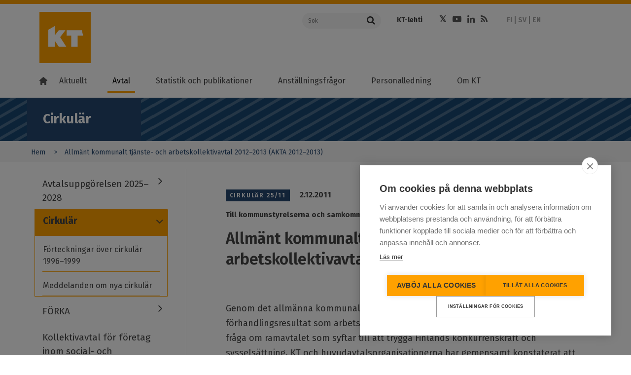

--- FILE ---
content_type: text/html; charset=UTF-8
request_url: https://www.kt.fi/sv/cirkular/2011/25/akta-2012-2013
body_size: 16848
content:
<!DOCTYPE html>
<html  lang="sv" dir="ltr" prefix="content: http://purl.org/rss/1.0/modules/content/  dc: http://purl.org/dc/terms/  foaf: http://xmlns.com/foaf/0.1/  og: http://ogp.me/ns#  rdfs: http://www.w3.org/2000/01/rdf-schema#  schema: http://schema.org/  sioc: http://rdfs.org/sioc/ns#  sioct: http://rdfs.org/sioc/types#  skos: http://www.w3.org/2004/02/skos/core#  xsd: http://www.w3.org/2001/XMLSchema# ">
  <head>
    <meta charset="utf-8" />
<meta name="description" content="Genom det allmänna kommunala tjänste- och arbetskollektivavtalet verk-ställs det förhandlingsresultat som arbetsmarknadens centralorganisationer nådde" />
<meta name="keywords" content="allmänt kommunalt tjänste- och atbetskollektivavtal" />
<meta property="og:site_name" content="Kommun- och välfärdsområdesarbetsgivarna KT" />
<meta property="og:url" content="https://www.kt.fi/sv/cirkular/2011/25/akta-2012-2013" />
<meta property="og:title" content="Allmänt kommunalt tjänste- och arbetskollektivavtal 2012–2013 (AKTA 2012–2013)" />
<meta property="og:description" content="Genom det allmänna kommunala tjänste- och arbetskollektivavtalet verk-ställs det förhandlingsresultat som arbetsmarknadens centralorganisationer…" />
<meta name="dcterms.title" content="Allmänt kommunalt tjänste- och arbetskollektivavtal 2012–2013 (AKTA 2012–2013)" />
<meta name="dcterms.creator" content="Kommunarbetsgivarna" />
<meta name="dcterms.subject" content="allmänt kommunalt tjänste- och atbetskollektivavtal" />
<meta name="dcterms.description" content="Genom det allmänna kommunala tjänste- och arbetskollektivavtalet verk-ställs det förhandlingsresultat som arbetsmarknadens centralorganisationer nådde" />
<meta name="twitter:description" content="Genom det allmänna kommunala tjänste- och arbetskollektivavtalet verk-ställs det förhandlingsresultat som arbetsmarknadens centralorganisationer…" />
<meta name="twitter:site" content="@kuntatyonantaja" />
<meta name="twitter:title" content="Allmänt kommunalt tjänste- och arbetskollektivavtal 2012–2013 (AKTA 2012–2013)" />
<meta name="MobileOptimized" content="width" />
<meta name="HandheldFriendly" content="true" />
<meta name="viewport" content="width=device-width, initial-scale=1.0" />
<meta property="og:image" content="https://www.kt.fi/themes/custom/kt/images/logos/new/kt-og-logo.png" />
<meta name="twitter:image" content="https://www.kt.fi/themes/custom/kt/images/logos/new/kt-og-logo.png" />
<meta name="twitter:card" content="summary" />
<meta http-equiv="ImageToolbar" content="false" />
<link rel="icon" href="/themes/custom/kt_new/favicon.ico" type="image/vnd.microsoft.icon" />
<link rel="alternate" hreflang="fi" href="https://www.kt.fi/yleiskirjeet/2011/25/kvtes-2012-2013" />
<link rel="alternate" hreflang="sv" href="https://www.kt.fi/sv/cirkular/2011/25/akta-2012-2013" />
<link rel="canonical" href="https://www.kt.fi/sv/cirkular/2011/25/akta-2012-2013" />
<link rel="shortlink" href="https://www.kt.fi/sv/node/843" />

    <title>Allmänt kommunalt tjänste- och arbetskollektivavtal 2012–2013 (AKTA 2012–2013) | Kommun- och välfärdsområdesarbetsgivarna KT</title>
    <link rel="stylesheet" media="all" href="/core/assets/vendor/jquery.ui/themes/base/core.css?t8yam7" />
<link rel="stylesheet" media="all" href="/core/assets/vendor/jquery.ui/themes/base/controlgroup.css?t8yam7" />
<link rel="stylesheet" media="all" href="/core/assets/vendor/jquery.ui/themes/base/checkboxradio.css?t8yam7" />
<link rel="stylesheet" media="all" href="/core/assets/vendor/jquery.ui/themes/base/resizable.css?t8yam7" />
<link rel="stylesheet" media="all" href="/core/assets/vendor/jquery.ui/themes/base/button.css?t8yam7" />
<link rel="stylesheet" media="all" href="/core/assets/vendor/jquery.ui/themes/base/dialog.css?t8yam7" />
<link rel="stylesheet" media="all" href="/core/themes/stable9/css/core/components/progress.module.css?t8yam7" />
<link rel="stylesheet" media="all" href="/core/themes/stable9/css/core/components/ajax-progress.module.css?t8yam7" />
<link rel="stylesheet" media="all" href="/core/themes/stable9/css/system/components/align.module.css?t8yam7" />
<link rel="stylesheet" media="all" href="/core/themes/stable9/css/system/components/fieldgroup.module.css?t8yam7" />
<link rel="stylesheet" media="all" href="/core/themes/stable9/css/system/components/container-inline.module.css?t8yam7" />
<link rel="stylesheet" media="all" href="/core/themes/stable9/css/system/components/clearfix.module.css?t8yam7" />
<link rel="stylesheet" media="all" href="/core/themes/stable9/css/system/components/details.module.css?t8yam7" />
<link rel="stylesheet" media="all" href="/core/themes/stable9/css/system/components/hidden.module.css?t8yam7" />
<link rel="stylesheet" media="all" href="/core/themes/stable9/css/system/components/item-list.module.css?t8yam7" />
<link rel="stylesheet" media="all" href="/core/themes/stable9/css/system/components/js.module.css?t8yam7" />
<link rel="stylesheet" media="all" href="/core/themes/stable9/css/system/components/nowrap.module.css?t8yam7" />
<link rel="stylesheet" media="all" href="/core/themes/stable9/css/system/components/position-container.module.css?t8yam7" />
<link rel="stylesheet" media="all" href="/core/themes/stable9/css/system/components/reset-appearance.module.css?t8yam7" />
<link rel="stylesheet" media="all" href="/core/themes/stable9/css/system/components/resize.module.css?t8yam7" />
<link rel="stylesheet" media="all" href="/core/themes/stable9/css/system/components/system-status-counter.css?t8yam7" />
<link rel="stylesheet" media="all" href="/core/themes/stable9/css/system/components/system-status-report-counters.css?t8yam7" />
<link rel="stylesheet" media="all" href="/core/themes/stable9/css/system/components/system-status-report-general-info.css?t8yam7" />
<link rel="stylesheet" media="all" href="/core/themes/stable9/css/system/components/tablesort.module.css?t8yam7" />
<link rel="stylesheet" media="all" href="/core/modules/ckeditor5/css/ckeditor5.dialog.fix.css?t8yam7" />
<link rel="stylesheet" media="all" href="/modules/contrib/jquery_ui/assets/vendor/jquery.ui/themes/base/core.css?t8yam7" />
<link rel="stylesheet" media="all" href="/modules/contrib/jquery_ui/assets/vendor/jquery.ui/themes/base/menu.css?t8yam7" />
<link rel="stylesheet" media="all" href="/modules/contrib/jquery_ui/assets/vendor/jquery.ui/themes/base/autocomplete.css?t8yam7" />
<link rel="stylesheet" media="all" href="/libraries/datatables/media/css/jquery.dataTables.css?t8yam7" />
<link rel="stylesheet" media="all" href="/core/themes/stable9/css/views/views.module.css?t8yam7" />
<link rel="stylesheet" media="all" href="/modules/contrib/eu_cookie_compliance/css/eu_cookie_compliance.bare.css?t8yam7" />
<link rel="stylesheet" media="all" href="/core/assets/vendor/jquery.ui/themes/base/theme.css?t8yam7" />
<link rel="stylesheet" media="all" href="/modules/contrib/jquery_ui/assets/vendor/jquery.ui/themes/base/theme.css?t8yam7" />
<link rel="stylesheet" media="all" href="/modules/contrib/paragraphs/css/paragraphs.unpublished.css?t8yam7" />
<link rel="stylesheet" media="all" href="/themes/custom/kt_new/css/kt.css?t8yam7" />
<link rel="stylesheet" media="all" href="//fonts.googleapis.com/css?family=Fira+Sans:300,400,500,600,700,800" />

    <script type="application/json" data-drupal-selector="drupal-settings-json">{"path":{"baseUrl":"\/","pathPrefix":"sv\/","currentPath":"node\/843","currentPathIsAdmin":false,"isFront":false,"currentLanguage":"sv"},"pluralDelimiter":"\u0003","suppressDeprecationErrors":true,"ajaxPageState":{"libraries":"[base64]","theme":"kt_new","theme_token":null},"ajaxTrustedUrl":[],"gtag":{"tagId":"","consentMode":false,"otherIds":[],"events":[],"additionalConfigInfo":[]},"gtm":{"tagId":null,"settings":{"data_layer":"dataLayer","include_classes":false,"allowlist_classes":"google\nnonGooglePixels\nnonGoogleScripts\nnonGoogleIframes","blocklist_classes":"customScripts\ncustomPixels","include_environment":false,"environment_id":"","environment_token":""},"tagIds":["GTM-K6RK8XK"]},"scrollY":"400px","paging":false,"ordering":false,"info":false,"nid":"843","searchLabel":"S\u00f6k","eu_cookie_compliance":{"cookie_policy_version":"1.0.0","popup_enabled":false,"popup_agreed_enabled":false,"popup_hide_agreed":false,"popup_clicking_confirmation":false,"popup_scrolling_confirmation":false,"popup_html_info":false,"use_mobile_message":false,"mobile_popup_html_info":false,"mobile_breakpoint":768,"popup_html_agreed":false,"popup_use_bare_css":true,"popup_height":"auto","popup_width":"100%","popup_delay":500,"popup_link":"https:\/\/www.kt.fi\/sv\/anvandarvillkor","popup_link_new_window":true,"popup_position":false,"fixed_top_position":true,"popup_language":"sv","store_consent":false,"better_support_for_screen_readers":false,"cookie_name":"","reload_page":false,"domain":"","domain_all_sites":false,"popup_eu_only":false,"popup_eu_only_js":false,"cookie_lifetime":100,"cookie_session":0,"set_cookie_session_zero_on_disagree":null,"disagree_do_not_show_popup":false,"method":"default","automatic_cookies_removal":false,"allowed_cookies":"","withdraw_markup":"\u003Cbutton type=\u0022button\u0022 class=\u0022eu-cookie-withdraw-tab\u0022\u003EPrivacy settings\u003C\/button\u003E\n\u003Cdiv aria-labelledby=\u0022popup-text\u0022 class=\u0022eu-cookie-withdraw-banner\u0022\u003E\n  \u003Cdiv class=\u0022popup-content info eu-cookie-compliance-content\u0022\u003E\n    \u003Cdiv id=\u0022popup-text\u0022 class=\u0022eu-cookie-compliance-message\u0022 role=\u0022document\u0022\u003E\n      \u003Ch2\u003EWe use cookies on this site to enhance your user experience\u003C\/h2\u003E\u003Cp\u003EYou have given your consent for us to set cookies.\u003C\/p\u003E\n    \u003C\/div\u003E\n    \u003Cdiv id=\u0022popup-buttons\u0022 class=\u0022eu-cookie-compliance-buttons\u0022\u003E\n      \u003Cbutton type=\u0022button\u0022 class=\u0022eu-cookie-withdraw-button \u0022\u003EWithdraw consent\u003C\/button\u003E\n    \u003C\/div\u003E\n  \u003C\/div\u003E\n\u003C\/div\u003E","withdraw_enabled":false,"reload_options":null,"reload_routes_list":null,"withdraw_button_on_info_popup":false,"cookie_categories":[],"cookie_categories_details":[],"enable_save_preferences_button":true,"cookie_value_disagreed":"0","cookie_value_agreed_show_thank_you":"1","cookie_value_agreed":"2","containing_element":null,"settings_tab_enabled":null,"olivero_primary_button_classes":"","olivero_secondary_button_classes":"","close_button_action":"close_banner","open_by_default":false,"modules_allow_popup":true,"hide_the_banner":false,"geoip_match":true,"unverified_scripts":["\/"]},"field_group":{"html_element":{"mode":"default","context":"view","settings":{"classes":"","id":"","element":"div","show_label":false,"label_element":"h3","attributes":"","effect":"none","speed":"fast"}}},"user":{"uid":0,"permissionsHash":"74507783e9f49bcacded63bd7953a6da6b35a079f3f4d9971302cee259ebd220"}}</script>
<script src="/core/misc/drupalSettingsLoader.js?v=10.4.8"></script>
<script src="/modules/contrib/google_tag/js/gtag.js?t8yam7"></script>
<script src="/modules/contrib/google_tag/js/gtm.js?t8yam7"></script>


  </head>
  <body class="lang-sv section-sv path-node node--type-general-letter">

  <a href="#main-content" class="visually-hidden focusable skip-link">
    Hoppa till huvudinnehåll
  </a>
  <noscript><iframe src="https://www.googletagmanager.com/ns.html?id=GTM-K6RK8XK"
                  height="0" width="0" style="display:none;visibility:hidden"></iframe></noscript>

    <div class="dialog-off-canvas-main-canvas" data-off-canvas-main-canvas>
    

<!--.page -->
<div role="document" class="page">

  <!--.l-header -->
  <header role="banner" class="l-header" aria-label="Sidhuvud för webbplats">
    <div class="topbar">
      <div class="row">
                <div class="logo small-12 xlarge-5 columns">
          <a href="/sv" title="Kommun- och välfärdsområdesarbetsgivarna KT" rel="home" tabindex="1" class="kt-logo"><span class="screen-reader-text">Kommun- och välfärdsområdesarbetsgivarna KT</span></a>
          <a href="#" class="mobile-menu-toggler">
            <span class="mobile-menu-toggler-line"></span>
            <span class="mobile-menu-toggler-line"></span>
            <span class="mobile-menu-toggler-line"></span>
          </a>
          <a href="#" class="mobile-menu-toggler mobile-search-toggler">
            <i class="fa fa-search"></i>
          </a>
        </div>
                <div class="xlarge-7 columns header-actions-container simple-header-actions-container">
          <div class="row">
            <div class="search-form-container large-4 columns">
              <form action="https://www.kt.fi/sv/search" class="search-form">
                <div class="input-group">
                  <input name="keyword" placeholder="Sök" aria-label="Sök"  class="input-group-field" type="text" />
                  <div class="input-group-button">
                    <button type="submit" class="button">
                      <i class="fa fa-search"></i>
                    </button>
                  </div>
                </div>
              </form>

            </div>
            <div class="header-links-container large-8 columns">
              <div class="row">
                                  <div class="page-header-links-container small-12 columns">
                      <div class="region region-header">
    <section id="block-kt-new-header-top-links" class="block-kt-new-header-top-links" aria-labelledby="block-kt-new-header-top-links" aria-label="block-kt-new-header-top-links">
  
  
    

  
          <div class="body field field-block-content--body field-name-body field-type-text-with-summary field-label-hidden">
    <div class="field-items">
          <div class="field-item" aria-label="Item"><ul>
	<li><a href="https://www.ktlehti.fi/sv" target="_blank">KT-lehti</a></li>
	
</ul></div>
      </div>
</div>

    
    
  </section>
<section id="block-kt-new-header-social-links" class="block-kt-new-header-social-links" aria-labelledby="block-kt-new-header-social-links" aria-label="block-kt-new-header-social-links">
  
  
    

  
          <div class="body field field-block-content--body field-name-body field-type-text-with-summary field-label-hidden">
    <div class="field-items">
          <div class="field-item" aria-label="Item"><ul class="social-icons"><li><a class="fa fa-twitter" href="https://x.com/KTtyonantaja" target="_blank"><span class="hide">Twitter</span></a></li><li><a class="fa fa-youtube-play" href="https://www.youtube.com/channel/UCLgRsTY9kcqoMa-_KLSPrLw" target="_blank"><span class="hide">Youtube</span></a></li><li><a class="fa fa-linkedin" href="https://www.linkedin.com/company/kunta-ja-hyvinvointialuetyonantajat-kt" target="_blank"><span class="hide">LinkedIn</span></a></li><li><a class="fa fa-rss" href="/sv/aktuellt/rss"><span class="hide">RSS</span></a></li></ul></div>
      </div>
</div>

    
    
  </section>
<section class="language-switcher-language-url block-languageswitcher" id="block-languageswitcher" role="navigation" aria-labelledby="block-languageswitcher" aria-label="block-languageswitcher">
  
  
    

  
          <ul class="links"><li hreflang="fi" data-drupal-link-system-path="&lt;front&gt;"><a href="/" class="language-link" hreflang="fi" data-drupal-link-system-path="&lt;front&gt;">FI</a></li><li hreflang="sv" data-drupal-link-system-path="&lt;front&gt;"><a href="/sv" class="language-link is-active" hreflang="sv" data-drupal-link-system-path="&lt;front&gt;">SV</a></li><li hreflang="en" data-drupal-link-system-path="&lt;front&gt;"><a href="/en" class="language-link is-active" hreflang="en" data-drupal-link-system-path="&lt;front&gt;">EN</a></li></ul>
    
    
  </section>

  </div>

                  </div>
                              </div>
            </div>
          </div>
        </div>
      </div>
    </div>

        <!--.main-navigation -->
    <div class="main-navigation">
        <div class="region region-main-navigation">
    <nav role="navigation" aria-labelledby="block-kt-new-main-menu-sv-menu" id="block-kt-new-main-menu-sv" class="block-kt-new-main-menu-sv">
            
  <h2 class="block-title visually-hidden" id="block-kt-new-main-menu-sv-menu">Main menu SV</h2>
  

        
              <ul class="menu" id="main-menu">
        <li class="menu-item menu-item-home">
          <a class="menu-link" href="https://www.kt.fi/sv"><i class="home-icon"></i></a>
        </li>
                    
      <li class="menu-item menu-item--expanded first">
        <a href="/sv/aktuellt" target="" rel="" class="menu-link" data-drupal-link-system-path="node/61">Aktuellt</a>
                  <a class="menu-dropdown-link" title="" href=""></a>
                                        <ul class="menu-dropdown">
                    
      <li class="menu-item first">
        <a href="/sv/aktuellt/avtalsforhandlingarna-2025" class="menu-link" data-drupal-link-system-path="node/7551">Avtalsförhandlingarna 2025</a>
                      </li>
                
      <li class="menu-item">
        <a href="/sv/aktuellt/nyheter-och-pressmeddelanden" class="menu-link" data-drupal-link-system-path="node/1006">Nyheter och pressmeddelanden</a>
                      </li>
                
      <li class="menu-item">
        <a href="/sv/aktuellt/kurser-och-evenemang" target="" rel="" class="menu-link" data-drupal-link-system-path="node/1063">Kurser och evenemang</a>
                      </li>
                
      <li class="menu-item last">
        <a href="/sv/aktuellt/bloggar" target="" rel="" class="menu-link" data-drupal-link-system-path="node/1047">Bloggar</a>
                      </li>
        </ul>
  
              </li>
                
      <li class="menu-item menu-item--expanded menu-item--active-trail">
        <a href="/sv/avtal" class="menu-link" data-drupal-link-system-path="node/62">Avtal</a>
                  <a class="menu-dropdown-link" title="" href=""></a>
                                        <ul class="menu-dropdown">
                    
      <li class="menu-item menu-item--collapsed first">
        <a href="/sv/avtal/avtalsuppgorelsen-i-kommun-och-valfardssektorn-2025-2028" class="menu-link" data-drupal-link-system-path="node/7776">Avtalsuppgörelsen 2025–2028</a>
                      </li>
                
      <li class="menu-item menu-item--collapsed menu-item--active-trail">
        <a href="/sv/avtal/cirkular" target="" rel="" class="menu-link" data-drupal-link-system-path="node/1049">Cirkulär</a>
                      </li>
                
      <li class="menu-item menu-item--collapsed">
        <a href="/sv/avtal/forka" class="menu-link" data-drupal-link-system-path="node/7958">FÖRKA</a>
                      </li>
                
      <li class="menu-item">
        <a href="/sv/avtal/foretag-inom-social-och-halsovarden" class="menu-link" data-drupal-link-system-path="node/8372">Kollektivavtal för företag inom social- och hälsovården</a>
                      </li>
                
      <li class="menu-item menu-item--collapsed">
        <a href="/sv/avtal/social-och-halsovarden" class="menu-link" data-drupal-link-system-path="node/4634">SH-avtalet</a>
                      </li>
                
      <li class="menu-item menu-item--collapsed">
        <a href="/sv/avtal/akta" target="" rel="" class="menu-link" data-drupal-link-system-path="node/171">AKTA</a>
                      </li>
                
      <li class="menu-item menu-item--collapsed">
        <a href="/sv/avtal/valka" class="menu-link" data-drupal-link-system-path="node/6373">VÄLKA</a>
                      </li>
                
      <li class="menu-item menu-item--collapsed">
        <a href="/sv/avtal/ukta" target="" rel="" class="menu-link" data-drupal-link-system-path="node/172">UKTA</a>
                      </li>
                
      <li class="menu-item menu-item--collapsed">
        <a href="/sv/avtal/lakare" target="" rel="" class="menu-link" data-drupal-link-system-path="node/173">Läkare</a>
                      </li>
                
      <li class="menu-item menu-item--collapsed">
        <a href="/sv/avtal/tekniska-sektorn" target="" rel="" class="menu-link" data-drupal-link-system-path="node/174">Tekniska sektorn</a>
                      </li>
                
      <li class="menu-item menu-item--collapsed">
        <a href="/sv/avtal/timavlonande" target="" rel="" class="menu-link" data-drupal-link-system-path="node/175">Timavlönande</a>
                      </li>
                
      <li class="menu-item">
        <a href="/sv/avtal/smabarnspedagogik" class="menu-link" data-drupal-link-system-path="node/5187">Småbarnspedagogik</a>
                      </li>
                
      <li class="menu-item menu-item--collapsed">
        <a href="/sv/avtal/forhandlingssystemet" target="" rel="" class="menu-link" data-drupal-link-system-path="node/74">Förhandlingssystemet</a>
                      </li>
                
      <li class="menu-item menu-item--collapsed">
        <a href="/sv/avtal/anvisningar" target="" rel="" class="menu-link" data-drupal-link-system-path="node/1048">Anvisningar</a>
                      </li>
                
      <li class="menu-item menu-item--collapsed last">
        <a href="/sv/avtal/vanliga-fragor" target="" rel="" class="menu-link" data-drupal-link-system-path="node/1050">Vanliga frågor</a>
                      </li>
        </ul>
  
              </li>
                
      <li class="menu-item menu-item--expanded">
        <a href="/sv/statistik-och-publikationer" class="menu-link" data-drupal-link-system-path="node/63">Statistik och publikationer</a>
                  <a class="menu-dropdown-link" title="" href=""></a>
                                        <ul class="menu-dropdown">
                    
      <li class="menu-item menu-item--collapsed first">
        <a href="/sv/statistik-och-publikationer/personalstatistik-inom-valfardssektorn" class="menu-link" data-drupal-link-system-path="node/7566">Personalstatistik inom välfärdssektorn</a>
                      </li>
                
      <li class="menu-item menu-item--collapsed">
        <a href="/sv/statistik-och-publikationer/personalstatistik-inom-kommunsektorn" class="menu-link" data-drupal-link-system-path="node/1122">Personalstatistik inom kommunsektorn</a>
                      </li>
                
      <li class="menu-item menu-item--collapsed">
        <a href="/sv/statistik-och-publikationer/lonestatistik-for-valfardssektorn" class="menu-link" data-drupal-link-system-path="node/7471">Lönestatistik för välfärdssektorn</a>
                      </li>
                
      <li class="menu-item menu-item--collapsed">
        <a href="/sv/statistik-och-publikationer/lonestatistik" class="menu-link" data-drupal-link-system-path="node/1175">Lönestatistik för kommunsektorn</a>
                      </li>
                
      <li class="menu-item">
        <a href="/sv/statistik-och-publikationer/personalkostnader" target="" rel="" class="menu-link" data-drupal-link-system-path="node/1639">Personalkostnader</a>
                      </li>
                
      <li class="menu-item menu-item--collapsed last">
        <a href="/sv/statistik-och-publikationer/handbocker" target="" rel="" class="menu-link" data-drupal-link-system-path="node/1428">Publikationer och handböcker</a>
                      </li>
        </ul>
  
              </li>
                
      <li class="menu-item menu-item--expanded">
        <a href="/sv/anstallningsfragor" class="menu-link" data-drupal-link-system-path="node/64">Anställningsfrågor</a>
                  <a class="menu-dropdown-link" title="" href=""></a>
                                        <ul class="menu-dropdown">
                    
      <li class="menu-item menu-item--collapsed first">
        <a href="/sv/anstallningsfragor/anstallningens-borjan" target="" rel="" class="menu-link" data-drupal-link-system-path="node/673">Anställningens början</a>
                      </li>
                
      <li class="menu-item menu-item--collapsed">
        <a href="/sv/anstallningsfragor/arbetslivspraxis" target="" rel="" class="menu-link" data-drupal-link-system-path="node/147">Arbetslivspraxis</a>
                      </li>
                
      <li class="menu-item menu-item--collapsed">
        <a href="/sv/an-reformen2024" class="menu-link" data-drupal-link-system-path="node/6348">AN24-reformen</a>
                      </li>
                
      <li class="menu-item menu-item--collapsed">
        <a href="/sv/anstallningsfragor/forandringssituationer" target="" rel="" class="menu-link" data-drupal-link-system-path="node/674">Förändringssituationer</a>
                      </li>
                
      <li class="menu-item menu-item--collapsed">
        <a href="/sv/anstallningsfragor/anstallningens-upphorande" target="" rel="" class="menu-link" data-drupal-link-system-path="node/675">Anställningens upphörande</a>
                      </li>
                
      <li class="menu-item menu-item--collapsed last">
        <a href="/sv/anstallningsfragor/internationell-rekrytering" class="menu-link" data-drupal-link-system-path="node/8297">Internationell rekrytering</a>
                      </li>
        </ul>
  
              </li>
                
      <li class="menu-item menu-item--expanded">
        <a href="/sv/personalledning" class="menu-link" data-drupal-link-system-path="node/181">Personalledning</a>
                  <a class="menu-dropdown-link" title="" href=""></a>
                                        <ul class="menu-dropdown">
                    
      <li class="menu-item menu-item--collapsed first">
        <a href="/sv/personalledning/ledning-av-personalresurser" target="" rel="" class="menu-link" data-drupal-link-system-path="node/677">Ledning av personalresurser</a>
                      </li>
                
      <li class="menu-item">
        <a href="/sv/personalledning/kompetensledning" target="" rel="" class="menu-link" data-drupal-link-system-path="node/967">Kompetensledning</a>
                      </li>
                
      <li class="menu-item menu-item--collapsed">
        <a href="/sv/personalledning/arbetarskydd-valbefinnande-i-arbetet" class="menu-link" data-drupal-link-system-path="node/5166">Arbetarskydd och välbefinnande i arbetet</a>
                      </li>
                
      <li class="menu-item menu-item--collapsed">
        <a href="/sv/personalledning/arbetslivsutveckling" target="" rel="" class="menu-link" data-drupal-link-system-path="node/676">Arbetslivsutveckling</a>
                      </li>
                
      <li class="menu-item menu-item--collapsed">
        <a href="/sv/personalledining/chefsarbete-och-ledarskap" target="" rel="" class="menu-link" data-drupal-link-system-path="node/678">Chefsarbete och ledning</a>
                      </li>
                
      <li class="menu-item last">
        <a href="/sv/personalledning/rekommendationer" target="" rel="" class="menu-link" data-drupal-link-system-path="node/1247">Rekommendationer</a>
                      </li>
        </ul>
  
              </li>
                
      <li class="menu-item menu-item--expanded last">
        <a href="/sv/om-kt" target="" rel="" class="menu-link" data-drupal-link-system-path="node/66">Om KT</a>
                  <a class="menu-dropdown-link" title="" href=""></a>
                                        <ul class="menu-dropdown">
                    
      <li class="menu-item menu-item--collapsed first">
        <a href="/sv/om-kt/kontakt" target="" rel="" class="menu-link" data-drupal-link-system-path="node/71">Kontakt</a>
                      </li>
                
      <li class="menu-item">
        <a href="/sv/foretag" class="menu-link" data-drupal-link-system-path="node/6133">Tjänster för företag</a>
                      </li>
                
      <li class="menu-item menu-item--collapsed">
        <a href="/sv/om-kt/beslutsfattande" class="menu-link" data-drupal-link-system-path="node/5149">Uppgifter och beslutfattande</a>
                      </li>
                
      <li class="menu-item menu-item--collapsed">
        <a href="/sv/om-kt/ekonomi" class="menu-link" data-drupal-link-system-path="node/5150">Ekonomi</a>
                      </li>
                
      <li class="menu-item menu-item--collapsed">
        <a href="/sv/om-kt/intressebevakning" class="menu-link" data-drupal-link-system-path="node/5815">Intressebevakning</a>
                      </li>
                
      <li class="menu-item menu-item--collapsed">
        <a href="/sv/om-kt/natverk" target="" rel="" class="menu-link" data-drupal-link-system-path="node/692">Nätverk</a>
                      </li>
                
      <li class="menu-item menu-item--collapsed">
        <a href="/sv/om-kt/handlingars-offentlighet-dataskydd-tillganglighet" class="menu-link" data-drupal-link-system-path="node/4300">Handlingars offentlighet, dataskydd och tillgänglighet</a>
                      </li>
                
      <li class="menu-item">
        <a href="/sv/om-kt/till-medierna" class="menu-link" data-drupal-link-system-path="node/686">Till medierna</a>
                      </li>
                
      <li class="menu-item menu-item--collapsed last">
        <a href="/sv/respons" target="" rel="" class="menu-link" data-drupal-link-system-path="node/1070">Respons</a>
                      </li>
        </ul>
  
              </li>
        </ul>
  


  </nav>

  </div>

    </div>
    <!--/.main-navigation -->
        <div class="xlarge-7 columns header-actions-container mobile-header-actions-container">

        <div class="search-form-container large-4 columns">
          <form action="https://www.kt.fi/sv/search" class="search-form">
            <div class="input-group">
              <input name="keyword" placeholder="Sök" aria-label="Sök"  class="input-group-field" type="text" />
              <div class="input-group-button">
                <button type="submit" class="button">
                  <i class="fa fa-search"></i>
                </button>
              </div>
            </div>
          </form>

        </div>
        <div class="header-links-container large-8 columns">
          <div class="row">
                          <div class="page-header-links-container">
                  <div class="region region-header">
    <section id="block-kt-new-header-top-links" class="block-kt-new-header-top-links" aria-labelledby="block-kt-new-header-top-links" aria-label="block-kt-new-header-top-links">
  
  
    

  
          <div class="body field field-block-content--body field-name-body field-type-text-with-summary field-label-hidden">
    <div class="field-items">
          <div class="field-item" aria-label="Item"><ul>
	<li><a href="https://www.ktlehti.fi/sv" target="_blank">KT-lehti</a></li>
	
</ul></div>
      </div>
</div>

    
    
  </section>
<section id="block-kt-new-header-social-links" class="block-kt-new-header-social-links" aria-labelledby="block-kt-new-header-social-links" aria-label="block-kt-new-header-social-links">
  
  
    

  
          <div class="body field field-block-content--body field-name-body field-type-text-with-summary field-label-hidden">
    <div class="field-items">
          <div class="field-item" aria-label="Item"><ul class="social-icons"><li><a class="fa fa-twitter" href="https://x.com/KTtyonantaja" target="_blank"><span class="hide">Twitter</span></a></li><li><a class="fa fa-youtube-play" href="https://www.youtube.com/channel/UCLgRsTY9kcqoMa-_KLSPrLw" target="_blank"><span class="hide">Youtube</span></a></li><li><a class="fa fa-linkedin" href="https://www.linkedin.com/company/kunta-ja-hyvinvointialuetyonantajat-kt" target="_blank"><span class="hide">LinkedIn</span></a></li><li><a class="fa fa-rss" href="/sv/aktuellt/rss"><span class="hide">RSS</span></a></li></ul></div>
      </div>
</div>

    
    
  </section>
<section class="language-switcher-language-url block-languageswitcher" id="block-languageswitcher" role="navigation" aria-labelledby="block-languageswitcher" aria-label="block-languageswitcher">
  
  
    

  
          <ul class="links"><li hreflang="fi" data-drupal-link-system-path="&lt;front&gt;"><a href="/" class="language-link" hreflang="fi" data-drupal-link-system-path="&lt;front&gt;">FI</a></li><li hreflang="sv" data-drupal-link-system-path="&lt;front&gt;"><a href="/sv" class="language-link is-active" hreflang="sv" data-drupal-link-system-path="&lt;front&gt;">SV</a></li><li hreflang="en" data-drupal-link-system-path="&lt;front&gt;"><a href="/en" class="language-link is-active" hreflang="en" data-drupal-link-system-path="&lt;front&gt;">EN</a></li></ul>
    
    
  </section>

  </div>

              </div>
                      </div>
        </div>

    </div>
  </header>
  <!--/.l-header -->

    <!--.l-breadcrumbs -->
  <div class="l-breadcrumbs-area row">
          <div class="breadcrumbs">
            <div class="region region-breadcrumbs">
    <section id="block-sectionindicator" class="block-sectionindicator" aria-labelledby="block-sectionindicator" aria-label="block-sectionindicator">
  
  
    

  
          <div class="block-kt-new-section-indicator-wrapper">
  <div class="block-kt-new-section-indicator">
    Cirkulär
  </div>
  <a href="#" class="mobile-sub-menu-toggler">
    <div class="mobile-menu-toggler-items">
      <span class="mobile-menu-toggler-line"></span>
      <span class="mobile-menu-toggler-line"></span>
      <span class="mobile-menu-toggler-line"></span>
    </div>
  </a>
</div>
    
    
  </section>
<section id="block-kt-new-breadcrumbs" class="block-kt-new-breadcrumbs" aria-labelledby="block-kt-new-breadcrumbs" aria-label="block-kt-new-breadcrumbs">
  
  
    

  
              <nav role="navigation" class="breadcrumbs-container" aria-labelledby="system-breadcrumb">
        <h2 id="system-breadcrumb" class="visually-hidden">You are here</h2>
        <ul class="breadcrumbs medium-10 columns">
                            <li>
                                            <a href="/sv">Hem</a>
                                    </li>
                            <li>
                                            Allmänt kommunalt tjänste- och arbetskollektivavtal 2012–2013 (AKTA 2012–2013)
                                    </li>
                    </ul>
    </nav>

    
    
  </section>
<section class="views-element-container block-views-block-kicker-stripe-block-1" id="block-views-block-kicker-stripe-block-1" aria-labelledby="block-views-block-kicker-stripe-block-1" aria-label="block-views-block-kicker-stripe-block-1">
  
  
    

  
          <div><div class="view view-kicker-stripe view-id-kicker_stripe view-display-id-block_1 js-view-dom-id-55910c41e097f0c44a9219979ea4b4ee159034e25d3975dd5bf9ca49e760dd3f">
  
    
      
  
          </div>
</div>

    
    
  </section>

  </div>

      </div>
      </div>
  <!--/.l-breadcrumbs -->
  
  

  

  

  <!--.l-main -->
  <div id="page-wrapper" class="l-main">

    <a id="main-content"></a>


    <!--.page-top -->
    <div class="page-top">
      <div class="row columns">
        
      </div>
    </div>
    <!--/.page-top -->


    <!--.page-content -->
    <div class="page-content">

              <div class="row">

                      <!--.sidebar-first -->
            <div id="sidebar-first" class="large-3 columns sidebar" role="complementary">
                <div class="region region-sidebar-first">
    <nav role="navigation" aria-labelledby="block-kt-new-sub-navigation-sv-general-letters-menu" id="block-kt-new-sub-navigation-sv-general-letters" class="block-kt-new-sub-navigation-sv-general-letters">
            
  <h2 class="block-title visually-hidden" id="block-kt-new-sub-navigation-sv-general-letters-menu">Sub navigation SV general letters</h2>
  

        

<div class="sub-navigation">
              
              <ul class="menu">
                    
        <li class="menu-item menu-item--collapsed first">

                      <a href="/sv/avtal/avtalsuppgorelsen-i-kommun-och-valfardssektorn-2025-2028" data-drupal-link-system-path="node/7776">Avtalsuppgörelsen 2025–2028</a>
                    
          
                  </li>
              
        <li class="menu-item menu-item--expanded menu-item--active-trail">

                      <a href="/sv/avtal/cirkular" target="" rel="" class="active-trail" data-drupal-link-system-path="node/1049">Cirkulär</a>
                    
          
                              
              <ul class="menu">
                    
        <li class="menu-item first">

                      <a href="/sv/avtal/cirkular/forteckningar-over-cirkular-1996-1999" data-drupal-link-system-path="node/2173">Förteckningar över cirkulär 1996–1999</a>
                    
          
                  </li>
              
        <li class="menu-item last">

                      <a href="/sv/bestall-meddelanden-om-nya-cirkular" data-drupal-link-system-path="node/6988">Meddelanden om nya cirkulär</a>
                    
          
                  </li>
            </ul>
      
                  </li>
              
        <li class="menu-item menu-item--collapsed">

                      <a href="/sv/avtal/forka" data-drupal-link-system-path="node/7958">FÖRKA</a>
                    
          
                  </li>
              
        <li class="menu-item">

                      <a href="/sv/avtal/foretag-inom-social-och-halsovarden" data-drupal-link-system-path="node/8372">Kollektivavtal för företag inom social- och hälsovården</a>
                    
          
                  </li>
              
        <li class="menu-item menu-item--collapsed">

                      <a href="/sv/avtal/social-och-halsovarden" data-drupal-link-system-path="node/4634">SH-avtalet</a>
                    
          
                  </li>
              
        <li class="menu-item menu-item--collapsed">

                      <a href="/sv/avtal/akta" target="" rel="" data-drupal-link-system-path="node/171">AKTA</a>
                    
          
                  </li>
              
        <li class="menu-item menu-item--collapsed">

                      <a href="/sv/avtal/valka" data-drupal-link-system-path="node/6373">VÄLKA</a>
                    
          
                  </li>
              
        <li class="menu-item menu-item--collapsed">

                      <a href="/sv/avtal/ukta" target="" rel="" data-drupal-link-system-path="node/172">UKTA</a>
                    
          
                  </li>
              
        <li class="menu-item menu-item--collapsed">

                      <a href="/sv/avtal/lakare" target="" rel="" data-drupal-link-system-path="node/173">Läkare</a>
                    
          
                  </li>
              
        <li class="menu-item menu-item--collapsed">

                      <a href="/sv/avtal/tekniska-sektorn" target="" rel="" data-drupal-link-system-path="node/174">Tekniska sektorn</a>
                    
          
                  </li>
              
        <li class="menu-item menu-item--collapsed">

                      <a href="/sv/avtal/timavlonande" target="" rel="" data-drupal-link-system-path="node/175">Timavlönande</a>
                    
          
                  </li>
              
        <li class="menu-item">

                      <a href="/sv/avtal/smabarnspedagogik" data-drupal-link-system-path="node/5187">Småbarnspedagogik</a>
                    
          
                  </li>
              
        <li class="menu-item menu-item--collapsed">

                      <a href="/sv/avtal/forhandlingssystemet" target="" rel="" data-drupal-link-system-path="node/74">Förhandlingssystemet</a>
                    
          
                  </li>
              
        <li class="menu-item menu-item--collapsed">

                      <a href="/sv/avtal/anvisningar" target="" rel="" data-drupal-link-system-path="node/1048">Anvisningar</a>
                    
          
                  </li>
              
        <li class="menu-item menu-item--collapsed last">

                      <a href="/sv/avtal/vanliga-fragor" target="" rel="" data-drupal-link-system-path="node/1050">Vanliga frågor</a>
                    
          
                  </li>
            </ul>
      

  </div>
  </nav>

  </div>

            </div>
            <!--/.sidebar-first -->
          
          <main id="main" class="large-8 large-offset-1 columns" role="main">
                          <div class="region-highlighted panel region"><div data-drupal-messages-fallback class="hidden"></div></div>                        <section>
                <div class="region region-content">
    <section id="block-kt-new-switchcurrentlanguage" class="block-kt-new-switchcurrentlanguage" aria-labelledby="block-kt-new-switchcurrentlanguage" aria-label="block-kt-new-switchcurrentlanguage">
  
  
    

  
          <a href="/yleiskirjeet/2011/25/kvtes-2012-2013" class="language-link" hreflang="fi">Suomeksi</a>
    
    
  </section>
<section id="block-kt-new-page-title" class="block-kt-new-page-title" aria-labelledby="block-kt-new-page-title" aria-label="block-kt-new-page-title">
  
  
    

  
          


    
    
  </section>
<section id="block-kt-new-content" class="block-kt-new-content" aria-labelledby="block-kt-new-content" aria-label="block-kt-new-content">
  
  
    

  
          <article id="node-843"  about="/sv/cirkular/2011/25/akta-2012-2013" class="node node-general_letter view-mode-full">

  <header>

          <div class="meta">
                  <div class="meta-category">
            <div class="field field-node--field-content-source field-name-field-content-source field-type-entity-reference field-label-hidden">
    <div class="field-items">
          <div class="field-item" aria-label="Item">Cirkulär</div>
      </div>
</div>
<div class="field field-node--field-general-letter-number field-name-field-general-letter-number field-type-string field-label-hidden">
    <div class="field-items">
          <div class="field-item" aria-label="Item">25/11</div>
      </div>
</div>

          </div>
        
                  <div class="meta-date">
            <div class="field field-node--field-release-date field-name-field-release-date field-type-datetime field-label-hidden">
    <div class="field-items">
          <div class="field-item" aria-label="Item"><time datetime="2011-12-02T12:21:22Z">2.12.2011</time>
</div>
      </div>
</div>

          </div>
              </div>
    
    
<div  class="meta-secondary">
    <div class="field field-node--field-recipients-ref field-name-field-recipients-ref field-type-entity-reference field-label-hidden">
    <div class="field-items">
          <div class="field-item" aria-label="Item">Till kommunstyrelserna och samkommunerna</div>
      </div>
</div>

  </div>



    <div class="title-wrapper">
      

      
              <h1 class="node-title">
          <span>Allmänt kommunalt tjänste- och arbetskollektivavtal 2012–2013 (AKTA 2012–2013)</span>

        </h1>
            
    </div>
  </header>


    <section class="node-content">
    <div class="body field field-node--body field-name-body field-type-text-with-summary field-label-hidden">
    <div class="field-items">
          <div class="field-item" aria-label="Item"><p>Genom det allmänna kommunala tjänste- och arbetskollektivavtalet verk-ställs det förhandlingsresultat som arbetsmarknadens centralorganisationer nådde 13.10.2011 i fråga om ramavtalet som syftar till att trygga Finlands konkurrenskraft och sysselsättning. KT och huvudavtalsorganisationerna har gemensamt konstaterat att kommunsektorns tjänste- och arbetskollektivavtal gäller 1.1.2012–28.2.2014.</p>

<p>Det allmänna kommunala tjänste- och arbetskollektivavtalet gäller 1.1.2012–28.2.2014. Underteckningsprotokollet finns i bilaga 1 till cirkuläret.</p>

<p>Detta cirkulär har utarbetats i samråd med huvudavtalsorganisationerna och parterna har nått samförstånd om cirkulärets innehåll.</p>

<h2>AKTA 2012–2013</h2>

<p>Detta cirkulär behandlar i första hand lönejusteringarna 2012 och åtgärder i anslutning till dem. Också lönejusteringarna 2013 tas upp. De centrala materiella ändringarna, som slopandet av semestertabell B och de nya bestämmelserna om avlönad faderskapsledighet, presenteras i bilaga 2 till cirkuläret.</p>

<p>När det gäller ändringarna i lönekapitlet redogör vi i cirkuläret och dess bilaga för de ändringar som eventuellt förutsätter ändringar i löneräkningssystemen vid ingången av 2012.&nbsp; Närmare anvisningar om textförändringarna i lönekapitlet skickas i ett separat cirkulär.</p>

<p>Anvisningar om den lokala justeringspotten 2013 ges hösten 2012.</p>

<h3>Lönejusteringar 2012 och 2013</h3>

<h4>Allmän förhöjning 1.1.2012</h4>

<p>Tjänsteinnehavarnas och arbetstagarnas uppgiftsrelaterade löner eller därmed jämförbara månadslöner höjs 1.1.2012 genom en allmän förhöjning. Förhöjningen är 1,7 %.</p>

<p>De individuella tilläggen höjs med 1,7 %.</p>

<h4>Ändringar i lönestrukturen 1.1.2012</h4>

<p>I lönekapitlet i AKTA 2010–2011 finns bestämmelser om det individuella tillägget som består av prövningsbaserat individuellt tillägg och en årsbunden del. Bestämmelserna har ändrats i det nya avtalet.</p>

<p>I lönekapitlet i AKTA 2012–2013 har lönestrukturen ändrats så att bestämmelserna om det individuella tillägget finns i § 11 och bestämmelserna om arbetserfarenhetstillägg i § 12.</p>

<p>Procenttalen för arbetserfarenhetstilläggen i § 12 i lönekapitlet i AKTA 2012–2013 är från 1.1.2012 tre (3) procent efter fem års anställning och åtta (8) procent efter tio års anställning.&nbsp; Enligt de nya bestämmelserna minskar det individuella tillägget inte längre när ett arbetserfarenhetstillägg uppnås.</p>

<p>I samband med den allmänna förhöjningen per 1.1.2012 höjs de uppgiftsrelaterade lönerna 31.12.2011 med 2 procent.</p>

<p>På motsvarande sätt minskas beloppet för det individuella tillägget om tjänsteinnehavaren eller arbetstagaren har minst fem års anställningstid som berättigar till årsbunden del av det individuella tillägget.</p>

<p>Vinnarna i det nya lönesystemet är särskilt de som befinner sig i början av sin arbetskarriär. Nivån på den uppgiftsrelaterade lönen stiger för alla.</p>

<p>Nedan följer en förenklad tabell som visar vad denna ändring i lönestrukturen som görs i samband med den allmänna förhöjningen innebär i praktiken.</p>

<p>Nedan följer en förenklad tabell som visar vad denna ändring i lönestrukturen som görs i samband med den allmänna förhöjningen innebär i praktiken.</p>


	
		
			<strong>​</strong><strong>​</strong><strong>​</strong>
			<strong>​31.12.2011</strong>
			<strong>​1.1.2012</strong>
		
		
			​A. Uppgiftsrelaterad lön
			​2 000,00 €
			​2&nbsp;074,00&nbsp;€&nbsp;<br>
			(= 2&nbsp;000,00 + 3,7&nbsp;%)
		
		
			B.&nbsp; AKTA 2010–2011<br>
			Individuellt tillägg
			​
			​
		
		
			
			<ul>
				<li>​prövningsbaserat&nbsp;<br>
				individuellt tillägg</li>
			</ul>
			
			​100,00 €
			​
		
		
			
			<ul>
				<li>​årsbunden del&nbsp;<br>
				(10 år, 10 %)</li>
			</ul>
			
			​200,00 €
			​
		
		
			​C. AKTA 2012–2013
			​
			​
		
		
			
			<ul>
				<li>​individuellt tillägg</li>
			</ul>
			
			​Som bas för det individuella tillägget kvarstår<br>
			100,00 € från punkt B före den allmänna förhöjningen
			​101,70&nbsp;€ (100,00 + 1,7&nbsp;%)
		
		
			
			<ul>
				<li>arbetserfarenhetstillägg&nbsp;<br>
				(10 år, 8 %)</li>
			</ul>
			
			​
			​165,92&nbsp;€ (8&nbsp;% av den<br>
			uppgiftsrelaterade lönen)
		
		
			​SAMMANLAGT
			​2 300, 00 €
			​2&nbsp;341, 62 €
		
	


<p>Från det individuella tillägget enligt AKTA 2010–2011 avdras en andel motsvarande 10 % av den uppgiftsrelaterade lönen (om anställningen varat 10 år).&nbsp; I detta exempel alltså 200 euro. Resten av det individuella tillägget kvarstår som bas för det individuella tillägget enligt AKTA 2012–2013. I detta exempel 100 euro (punkt C).</p>

<p>Den uppgiftsrelaterade lönen i punkt A höjs med 3,7&nbsp;%. Den nya uppgiftsrelaterade lönen är 2&nbsp;074,00 euro.</p>

<p>Det individuella tillägg som finns kvar i punkt C höjs med 1,7&nbsp;%, varvid det nya individuella tillägget blir 101,70&nbsp;euro.</p>

<p>Arbetserfarenhetstillägget i punkt C räknas på den nya uppgiftsrelaterade lönen. Arbetserfarenhetstillägget är 165,92 euro (8&nbsp;% av 2&nbsp;074,00 euro).</p>

<p>I bilaga 3 till cirkuläret finns fler exempel på ändringar av lönestrukturen.</p>

<p>Närmare anvisningar om textförändringarna i lönekapitlet sänds senare i ett separat cirkulär.</p>

<h3>Användning på central nivå 2012</h3>

<p>Av den avtalsenliga förhöjningen 2012 används 0,7 % på central nivå för bl.a. ändring av lönestrukturen, slopande av B-tabellen i semesterkapitlet och för avlönad faderskapsledighet.</p>

<h3>Engångspott i januari 2012</h3>

<p>I samband med lönebetalningen för januari 2012 betalas en separat engångspott på 150 euro till tjänsteinnehavare och arbetstagare vars anställning hos kommunen eller samkommunen har inletts senast 16.9.2011 och utan avbrott fortsatt till åtminstone 16.12.2011 och anställningen är i kraft 10.1.2012.</p>

<p>Vid deltidsarbete är engångspotten lägre i samma proportion som den deltidsarbetandes arbetstid är kortare än full arbetstid.</p>

<p>Denna engångspott betalas bara till tjänsteinnehavare och arbetstagare som får lön för januari 2012.</p>

<p>I bilaga 4 till cirkuläret finns exempel på betalning av engångspotten.</p>

<h3>De höjda grundlönerna i lönesättningen och minimilönen</h3>

<p>De höjda grundlönerna 1.1.2012 och 1.2.2013 i lönesättningsbilagorna 1–8 finns i bilaga 5 till cirkuläret. Grundlönerna höjs 1.1.2012 med 3,7&nbsp;% och 1.2.2013 med 1,46&nbsp;%.</p>

<p>Minimilönen (§ 3) i lönekapitlet är 1 502,62 euro från 1.1.2012 och 1&nbsp;533,57 euro från 1.2.2013.</p>

<p>Minimibeloppet för den uppgiftsrelaterade lönen för en förtroendeman som helt befriats från sina uppgifter är 1&nbsp;849 € från 1.1.2012 och 1&nbsp;887 € från 1.2.2013.</p>

<h3>Allmän förhöjning 1.2.2013</h3>

<p>Tjänsteinnehavarnas och arbetstagarnas uppgiftsrelaterade löner eller därmed jämförbara månadslöner höjs 1.2.2013 genom en allmän förhöjning. Förhöjningen är 1,46&nbsp;%.</p>

<p>De individuella tilläggen höjs med 1,46 %.</p>

<h3>Lokal justeringspott 1.2.2013</h3>

<p>Den lokala justeringspotten är 0,6 % av lönesumman för det allmänna kommunala tjänste- och arbetskollektivavtalet exklusive familjedagvårdare som arbetar i sitt eget hem (bilaga 12).</p>

<p>För bilaga 12 (familjedagvårdare som arbetar i sitt eget hem) har justeringspotten använts på central nivå.&nbsp;</p>

<p>Anvisningar om den lokala justeringspotten 2013 ges hösten 2012.</p>

<h3>Familjedagvårdare som arbetar i sitt eget hem (bilaga 12)</h3>

<p>Lönejusteringarna och övriga avtalsändringar för familjedagvårdarna framgår av bilaga 6 till cirkuläret.</p>

<h2>Tehy-medlemmar&nbsp;</h2>

<p>De ovan nämnda lönejusteringar och andra avtalsändringar som KT Kommunarbetsgivarna och huvudavtalsorganisationerna har kommit överens om gäller också medlemmarna i Tehy rf. Detta baserar sig på det förlikningsförslag som KT och Tehy rf godkänt (24.11.2011).</p>

<p>Det allmänna kommunala tjänste- och arbetskollektivavtalet (AKTA) tillämpas som sådant också på medlemmar i Tehy rf.</p>

<h2>Övriga avtalsområden</h2>

<p>Information om avtalsuppgörelserna för de övriga avtalsområdena sänds i separata cirkulär.</p>

<h2>Avtalsböcker</h2>

<p>Ett cirkulär om beställning av de tryckta avtalen skickas senare. De tryckta avtalsböckerna utkommer i februari 2012.</p>

<h2>Informationsmöten för löneombud</h2>

<p>KT Kommunarbetsgivarna arrangerar informationsmöten om avtalsuppgörelsen för&nbsp; kommunsektorn vid en tidpunkt som anges senare.</p>

<p>KOMMUNALA ARBETSMARKNADSVERKET</p>

<p>Arbetsmarknadsdirektör&nbsp;Markku Jalonen</p>

<p>Förhandlingschef&nbsp;Sari Ojanen</p>

<p>Bilagor&nbsp;</p>

<p>1.&nbsp;Underteckningsprotokoll till det allmänna kommunala tjänste- och arbetskollektivavtalet 2012–2013</p>

<p>2. Viktiga materiella ändringar i AKTA</p>

<p>3.&nbsp;Exempel på ändring av lönestrukturen</p>

<p>4.&nbsp;Exempel på betalning av engångspotten</p>

<p>5. Grundlönerna 1.1.2012 och 1.2.2013 i lönesättningsbilagorna (1–8) i AKTA</p>

<p>6. Ändringar i bilaga 12 (familjedagvårdare som arbetar i sitt eget hem)</p></div>
      </div>
</div>
<div class="field field-node--field-attachments field-name-field-attachments field-type-entity-reference field-label-hidden">
    <div class="field-items">
          <div class="field-item" aria-label="Item"><article class="application-pdf media media-document media--view-mode-default">
      <div class="field field-media--name field-name-name field-type-string field-label-hidden">
    <div class="field-items">
          <div class="field-item" aria-label="Item">1. Underteckningsprotokoll</div>
      </div>
</div>
<div class="field field-media--field-document field-name-field-document field-type-file field-label-hidden">
    <div class="field-items">
          <div class="field-item" aria-label="Item"><span class="file file--mime-application-pdf file--application-pdf"><a href="/sites/default/files/media/document/yleiskirje1125hsr-kvtes-liite1.pdf" type="application/pdf">1. Underteckningsprotokoll</a></span>
  <span>(84.02 KB)</span>
</div>
      </div>
</div>

  </article>
</div>
          <div class="field-item" aria-label="Item"><article class="application-pdf media media-document media--view-mode-default">
      <div class="field field-media--name field-name-name field-type-string field-label-hidden">
    <div class="field-items">
          <div class="field-item" aria-label="Item">2. Viktiga materiella ändringar</div>
      </div>
</div>
<div class="field field-media--field-document field-name-field-document field-type-file field-label-hidden">
    <div class="field-items">
          <div class="field-item" aria-label="Item"><span class="file file--mime-application-pdf file--application-pdf"><a href="/sites/default/files/media/document/yleiskirje1125hsr-kvtes-liite2.pdf" type="application/pdf">2. Viktiga materiella ändringar</a></span>
  <span>(149.03 KB)</span>
</div>
      </div>
</div>

  </article>
</div>
          <div class="field-item" aria-label="Item"><article class="application-vnd--ms-excel media media-document media--view-mode-default">
      <div class="field field-media--name field-name-name field-type-string field-label-hidden">
    <div class="field-items">
          <div class="field-item" aria-label="Item">3. Exempel på ändring av lönestrukturen</div>
      </div>
</div>
<div class="field field-media--field-document field-name-field-document field-type-file field-label-hidden">
    <div class="field-items">
          <div class="field-item" aria-label="Item"><span class="file file--mime-application-vnd-ms-excel file--x-office-spreadsheet"><a href="/sites/default/files/media/document/yleiskirje1125hsr-kvtes-liite3.xls" type="application/vnd.ms-excel">3. Exempel på ändring av lönestrukturen</a></span>
  <span>(83 KB)</span>
</div>
      </div>
</div>

  </article>
</div>
          <div class="field-item" aria-label="Item"><article class="application-pdf media media-document media--view-mode-default">
      <div class="field field-media--name field-name-name field-type-string field-label-hidden">
    <div class="field-items">
          <div class="field-item" aria-label="Item"> 4. Exempel på betalning av engångspotten</div>
      </div>
</div>
<div class="field field-media--field-document field-name-field-document field-type-file field-label-hidden">
    <div class="field-items">
          <div class="field-item" aria-label="Item"><span class="file file--mime-application-pdf file--application-pdf"><a href="/sites/default/files/media/document/yleiskirje1125hsr-kvtes-liite4.pdf" type="application/pdf"> 4. Exempel på betalning av engångspotten</a></span>
  <span>(67.09 KB)</span>
</div>
      </div>
</div>

  </article>
</div>
          <div class="field-item" aria-label="Item"><article class="application-vnd--ms-excel media media-document media--view-mode-default">
      <div class="field field-media--name field-name-name field-type-string field-label-hidden">
    <div class="field-items">
          <div class="field-item" aria-label="Item">5. Grundlönerna 1.1.2012 och 1.2.2013 i lönesättningsbilagorna 1-8</div>
      </div>
</div>
<div class="field field-media--field-document field-name-field-document field-type-file field-label-hidden">
    <div class="field-items">
          <div class="field-item" aria-label="Item"><span class="file file--mime-application-vnd-ms-excel file--x-office-spreadsheet"><a href="/sites/default/files/media/document/yleiskirje1125hsr-kvtes-liite5.xls" type="application/vnd.ms-excel">5. Grundlönerna 1.1.2012 och 1.2.2013 i lönesättningsbilagorna 1-8</a></span>
  <span>(58.5 KB)</span>
</div>
      </div>
</div>

  </article>
</div>
          <div class="field-item" aria-label="Item"><article class="application-pdf media media-document media--view-mode-default">
      <div class="field field-media--name field-name-name field-type-string field-label-hidden">
    <div class="field-items">
          <div class="field-item" aria-label="Item">6. Familjedagvårdare som arbetar i sitt eget hem (bilaga 12) andringar</div>
      </div>
</div>
<div class="field field-media--field-document field-name-field-document field-type-file field-label-hidden">
    <div class="field-items">
          <div class="field-item" aria-label="Item"><span class="file file--mime-application-pdf file--application-pdf"><a href="/sites/default/files/media/document/yleiskirje1125hsr-kvtes-liite6.pdf" type="application/pdf">6. Familjedagvårdare som arbetar i sitt eget hem (bilaga 12) andringar</a></span>
  <span>(76.61 KB)</span>
</div>
      </div>
</div>

  </article>
</div>
      </div>
</div>


          
      </section>

  <footer>



  </footer>

  
  <section id="node-general-letter-field-comments" class="field field--name-field-comments field--type-comment field--label-above comment-wrapper">

  
  

  
</section>


</article>
    
    
  </section>
<section class="views-element-container block-views-block-contact-information-referenced-contact-information" id="block-views-block-contact-information-referenced-contact-information" aria-labelledby="block-views-block-contact-information-referenced-contact-information" aria-label="block-views-block-contact-information-referenced-contact-information">
  
  
    

  
          <div><div class="view view-contact-information view-id-contact_information view-display-id-referenced_contact_information js-view-dom-id-02e3ad6644d0a060fd2877e1dd48c9aae67b8ecd31e7c548c39275948a13205f">
  
    
      
      <div class="view-content">
          <div class="views-row"><div class="views-field views-field-field-contact-information"><div class="field-content">  <div class="paragraph paragraph--type--contact-information paragraph--view-mode--default">
          <div class="field field-paragraph--field-contacts-ref field-name-field-contacts-ref field-type-entity-reference field-label-hidden">
    <div class="field-items">
          <div class="field-item" aria-label="Item">



<article id="node-593"  about="/sv/kontaktuppgifter/anne-kiiski" class="node node-contact_information view-mode-contact_card">
  <div class="row">

         <div class="contact-info-image">
                          <img src="/sites/default/files/styles/thumbnail_cropped/public/media/profile_pictures/KiiskAn_2.jpeg?itok=o5TwL1PZ" width="105" height="105" alt="" loading="lazy" typeof="foaf:Image" />


              </div>
    
    <div class="contact-info-text">

      <h3 class="node-title">
        <span>Anne Kiiski</span>

      </h3>

              <div class="meta">
          <div class="field field-node--field-contact-person-title field-name-field-contact-person-title field-type-string field-label-hidden">
    <div class="field-items">
          <div class="field-item" aria-label="Item">förhandlingsdirektör</div>
      </div>
</div>

        </div>
      



      <div class="contact-info-wrapper">
                  <div class="contact-info">
            <div class="contact-info-label">
              Telefon:
            </div>
            <div class="contact-info-data">
              <div class="field field-node--field-contact-phone field-name-field-contact-phone field-type-string field-label-hidden">
    <div class="field-items">
          <div class="field-item" aria-label="Item">+358 9 771 2508</div>
      </div>
</div>

            </div>
          </div>
        
                  <div class="contact-info">
            <div class="contact-info-label">
              Mobiltelefon:
            </div>
            <div class="contact-info-data">
              <div class="field field-node--field-contact-mobile-phone field-name-field-contact-mobile-phone field-type-string field-label-hidden">
    <div class="field-items">
          <div class="field-item" aria-label="Item">+358 50 414 0718</div>
      </div>
</div>

            </div>
          </div>
        
                  <div class="contact-info">
            <div class="contact-info-label">
              E-post:
            </div>
            <div class="contact-info-data">
              <div class="field field-node--field-contact-email field-name-field-contact-email field-type-email field-label-hidden">
    <div class="field-items">
          <div class="field-item" aria-label="Item">Anne.Kiiski@kt.fi</div>
      </div>
</div>

            </div>
          </div>
        
                  <div class="contact-info">
            <div class="contact-info-label">
              Avdelning:
            </div>
            <div class="contact-info-data">
                              <div class="field field-node--field-department field-name-field-department field-type-entity-reference field-label-hidden">
    <div class="field-items">
          <div class="field-item" aria-label="Item">Allmänna anställningsfrågor</div>
      </div>
</div>

              
              
            </div>
          </div>
        
                
      </div>



    </div>
  </div>
</article>
</div>
          <div class="field-item" aria-label="Item">



<article id="node-586"  about="/sv/kontaktuppgifter/heikki-saaristo" class="node node-contact_information view-mode-contact_card">
  <div class="row">

   
    <div class="contact-info-text">

      <h3 class="node-title">
        <span>Heikki Saaristo</span>

      </h3>

              <div class="meta">
          <div class="field field-node--field-contact-person-title field-name-field-contact-person-title field-type-string field-label-hidden">
    <div class="field-items">
          <div class="field-item" aria-label="Item">ledande arbetsmarknadsombudsman</div>
      </div>
</div>

        </div>
      



      <div class="contact-info-wrapper">
                  <div class="contact-info">
            <div class="contact-info-label">
              Telefon:
            </div>
            <div class="contact-info-data">
              <div class="field field-node--field-contact-phone field-name-field-contact-phone field-type-string field-label-hidden">
    <div class="field-items">
          <div class="field-item" aria-label="Item">+358 9 771 2599</div>
      </div>
</div>

            </div>
          </div>
        
                  <div class="contact-info">
            <div class="contact-info-label">
              Mobiltelefon:
            </div>
            <div class="contact-info-data">
              <div class="field field-node--field-contact-mobile-phone field-name-field-contact-mobile-phone field-type-string field-label-hidden">
    <div class="field-items">
          <div class="field-item" aria-label="Item">+358 50 456 7640</div>
      </div>
</div>

            </div>
          </div>
        
                  <div class="contact-info">
            <div class="contact-info-label">
              E-post:
            </div>
            <div class="contact-info-data">
              <div class="field field-node--field-contact-email field-name-field-contact-email field-type-email field-label-hidden">
    <div class="field-items">
          <div class="field-item" aria-label="Item">Heikki.Saaristo@kt.fi</div>
      </div>
</div>

            </div>
          </div>
        
                  <div class="contact-info">
            <div class="contact-info-label">
              Avdelning:
            </div>
            <div class="contact-info-data">
                              <div class="field field-node--field-department field-name-field-department field-type-entity-reference field-label-hidden">
    <div class="field-items">
          <div class="field-item" aria-label="Item">Allmänna anställningsfrågor</div>
      </div>
</div>

              
              
            </div>
          </div>
        
                
      </div>



    </div>
  </div>
</article>
</div>
      </div>
</div>

      </div>
</div></div></div>

    </div>
  
          </div>
</div>

    
    
  </section>
<section class="views-element-container block-related-magazine-articles-v2" id="block-related-magazine-articles-v2" aria-labelledby="block-related-magazine-articles-v2" aria-label="block-related-magazine-articles-v2">
  
  
      <h2  class="block-title">Tidskriften Kuntatyönantaja</h2>
    

  
          <div><div class="view view-related-content view-id-related_content view-display-id-related_magazine_articles_v2 js-view-dom-id-b4ab56688aba90231b8cea4b67e61584ebe8042db55f539f773e6cf330d25a14">
  
    
          <div class="attachment attachment-before">
      <div class="views-element-container"><div class="view view-related-content view-id-related_content view-display-id-attachment_1 js-view-dom-id-6d0894f283a1c4e43532a832ac70e65ee8c899df51712459662454b1bc926ce1">
  
    
      
      <div class="view-content">
          <div class="views-row"><article id="node-8621"  about="https://www.ktlehti.fi/sv/2025/6/sitra-har-gett-ut-en-ny-handbok-om-artificiell-intelligens-for-den-hogsta-ledningen-inom-offentliga-organisationer" class="node node-magazine_article view-mode-magazine_release_ref">

    <a href="https://www.ktlehti.fi/sv/2025/6/sitra-har-gett-ut-en-ny-handbok-om-artificiell-intelligens-for-den-hogsta-ledningen-inom-offentliga-organisationer" rel="bookmark" class="card-link">
        <div class="field field-node--field-magazine-release-ref field-name-field-magazine-release-ref field-type-entity-reference field-label-hidden">
    <div class="field-items">
          <div class="field-item" aria-label="Item"><article id="node-8572"  about="https://www.ktlehti.fi/sv/2025/6" class="node node-magazine_release view-mode-magazine_release_cover">

    <a href="https://www.ktlehti.fi/sv/2025/6" rel="bookmark" class="card-link">
        <div class="field field-node--field-magazine-cover field-name-field-magazine-cover field-type-entity-reference field-label-hidden">
    <div class="field-items">
          <div class="field-item" aria-label="Item">  <img loading="lazy" src="/sites/default/files/styles/magazine_release_cover_v2/public/media/image/001KT0625_JPG.jpg?itok=zslhReWj" width="162" height="231" alt="" typeof="foaf:Image" />


</div>
      </div>
</div>

    </a>
</article>
</div>
      </div>
</div>

    </a>
</article>
</div>

    </div>
  
          </div>
</div>

    </div>
  
      <div class="view-content">
          <div class="views-row">
<article id="node-5922"  about="https://www.ktlehti.fi/sv/2022/5/det-gamla-lonesystemet-kan-inte-langre-lappas" class="node node-magazine_article view-mode-magazine_article_list">
    <a href="https://www.ktlehti.fi/sv/2022/5/det-gamla-lonesystemet-kan-inte-langre-lappas" rel="bookmark" class="card-link">
        <div class="card-body" style="background-image: url();">
            <div class="card-content">

                                    <div class="meta">

                                                                            <div class="meta-categoview-display-id-related_magazine_articlesry">
                                <div class="field field-node--field-magazine-theme-ref field-name-field-magazine-theme-ref field-type-entity-reference field-label-hidden">
    <div class="field-items">
          <div class="field-item" aria-label="Item">Avtal</div>
      </div>
</div>

                            </div>
                                                
                                                                            <div class="meta-date">
                                <div class="release-number field"><span>5</span></div><span>/</span><div class="field field-node--field-release-date field-name-field-release-date field-type-datetime field-label-hidden"><div class="field-items"><div class="field-item" aria-label="Item"><time datetime="2022-10-28T15:45:35Z">2022</time></div></div></div>                            </div>
                                                
                    </div>
                

                <div class="title">
                    <h3 class="node-title">
                        <span>Det gamla lönesystemet kan inte längre lappas</span>

                    </h3>
                </div>

            </div>
        </div>
    </a>
</article></div>
    <div class="views-row">
<article id="node-1254"  about="https://www.ktlehti.fi/sv/2015/6/erfarenheter-av-det-nya-periodsystemet" class="node node-magazine_article view-mode-magazine_article_list">
    <a href="https://www.ktlehti.fi/sv/2015/6/erfarenheter-av-det-nya-periodsystemet" rel="bookmark" class="card-link">
        <div class="card-body" style="background-image: url();">
            <div class="card-content">

                                    <div class="meta">

                                                                            <div class="meta-categoview-display-id-related_magazine_articlesry">
                                <div class="field field-node--field-magazine-theme-ref field-name-field-magazine-theme-ref field-type-entity-reference field-label-hidden">
    <div class="field-items">
          <div class="field-item" aria-label="Item">Case kommunen</div>
      </div>
</div>

                            </div>
                                                
                                                                            <div class="meta-date">
                                <div class="release-number field"><span>6</span></div><span>/</span><div class="field field-node--field-release-date field-name-field-release-date field-type-datetime field-label-hidden"><div class="field-items"><div class="field-item" aria-label="Item"><time datetime="2015-12-15T11:13:13Z">2015</time></div></div></div>                            </div>
                                                
                    </div>
                

                <div class="title">
                    <h3 class="node-title">
                        <span>Erfarenheter av det nya periodsystemet</span>

                    </h3>
                </div>

            </div>
        </div>
    </a>
</article></div>
    <div class="views-row">
<article id="node-1192"  about="https://www.ktlehti.fi/sv/2015/6/hur-organiseras-arbetet-inom-allman-arbetstid" class="node node-magazine_article view-mode-magazine_article_list">
    <a href="https://www.ktlehti.fi/sv/2015/6/hur-organiseras-arbetet-inom-allman-arbetstid" rel="bookmark" class="card-link">
        <div class="card-body" style="background-image: url();">
            <div class="card-content">

                                    <div class="meta">

                                                                            <div class="meta-categoview-display-id-related_magazine_articlesry">
                                <div class="field field-node--field-magazine-theme-ref field-name-field-magazine-theme-ref field-type-entity-reference field-label-hidden">
    <div class="field-items">
          <div class="field-item" aria-label="Item">Avtal</div>
      </div>
</div>

                            </div>
                                                
                                                                            <div class="meta-date">
                                <div class="release-number field"><span>6</span></div><span>/</span><div class="field field-node--field-release-date field-name-field-release-date field-type-datetime field-label-hidden"><div class="field-items"><div class="field-item" aria-label="Item"><time datetime="2015-12-15T07:44:25Z">2015</time></div></div></div>                            </div>
                                                
                    </div>
                

                <div class="title">
                    <h3 class="node-title">
                        <span>Hur organiseras arbetet inom allmän arbetstid?</span>

                    </h3>
                </div>

            </div>
        </div>
    </a>
</article></div>

    </div>
  
          </div>
</div>

    
    
  </section>

  </div>

            </section>
          </main>


          
        </div>
      
    </div>
    <!--/.page-content -->

        <!--.page-bottom -->
    <div class="page-bottom">
      
    </div>
    <!--/.page-bottom -->
    
  </div>
  <!--/.l-main -->

  <!--.l-footer -->
  <footer class="l-footer" role="contentinfo">
          <div class="logo footer-logo">
        <a href="/sv" title="Kommun- och välfärdsområdesarbetsgivarna KT" rel="home" class="kt-logo kt-logo-sv-light"><span class="screen-reader-text">Kommun- och välfärdsområdesarbetsgivarna KT</span></a>
      </div>
            <div class="row">
              <div id="footer-first" class="large-4 columns">
            <div class="region region-footer-first">
    <section id="block-kt-new-footer-contact-information" class="block-kt-new-footer-contact-information" aria-labelledby="block-kt-new-footer-contact-information" aria-label="block-kt-new-footer-contact-information">
  
  
    

  
          <div class="body field field-block-content--body field-name-body field-type-text-with-summary field-label-hidden">
    <div class="field-items">
          <div class="field-item" aria-label="Item"><p><strong>Kommunernas hus</strong><br>Andra linjen 14, 00530 Helsingfors<br>Telefon (växel) 09 771 3000</p><p><a href="/sv/anvandarvillkor-dataskydd"><strong>Användarvillkor, kakor och dataskydd &gt;</strong></a></p><p><a href="https://www.kt.fi/sv/tillganglighetsutlatande"><strong>Tillgänglighetsutlåtande &gt;</strong></a></p><p><a href="https://www.kt.fi/sv/respons"><strong>Respons &gt;</strong></a></p><p><a href="https://www.kt.fi/sv/respons-pa-tillgangligheten"><strong>Respons på tillgängligheten &gt;</strong></a></p></div>
      </div>
</div>

    
    
  </section>
<section id="block-kt-new-footer-contact-links" class="block-kt-new-footer-contact-links" aria-labelledby="block-kt-new-footer-contact-links" aria-label="block-kt-new-footer-contact-links">
  
  
    

  
          
    
    
  </section>

  </div>

        </div>
                    <div id="footer-middle" class="large-4 columns">
            <div class="region region-footer-middle">
    <section id="block-kt-new-footer-quick-links" class="block-kt-new-footer-quick-links" aria-labelledby="block-kt-new-footer-quick-links" aria-label="block-kt-new-footer-quick-links">
  
  
    

  
          <div class="body field field-block-content--body field-name-body field-type-text-with-summary field-label-hidden">
    <div class="field-items">
          <div class="field-item" aria-label="Item"><h3>Genvägar</h3>

<ul>
	<li><a href="/sv/avtal/cirkular">Cirkulär</a></li>
	<li><a href="https://linja.kt.fi" target="_top">KT:s Linja-tjänsten</a></li>
</ul></div>
      </div>
</div>

    
    
  </section>

  </div>

        </div>
                    <div id="footer-last" class="large-4 columns">
            <div class="region region-footer-last">
    <section id="block-kt-new-municipal-sector-sites" class="block-kt-new-municipal-sector-sites" aria-labelledby="block-kt-new-municipal-sector-sites" aria-label="block-kt-new-municipal-sector-sites">
  
  
    

  
          <div class="body field field-block-content--body field-name-body field-type-text-with-summary field-label-hidden">
    <div class="field-items">
          <div class="field-item" aria-label="Item"><h3>Samarbetspartner</h3><ul><li><a href="http://www.ktlehti.fi/sv" target="_blank">KT-lehti</a></li></ul></div>
      </div>
</div>

    
    
  </section>

  </div>

        </div>
          </div>
    
  </footer>
  <!--/.l-footer -->

</div>

  </div>

  
  <script src="/core/assets/vendor/jquery/jquery.min.js?v=3.7.1"></script>
<script src="/core/assets/vendor/once/once.min.js?v=1.0.1"></script>
<script src="/sites/default/files/languages/sv_QtxqPq-8oHOi_20IV_YhHKosf8EF5MkewqMKZ0_BV7Y.js?t8yam7"></script>
<script src="/core/misc/drupal.js?v=10.4.8"></script>
<script src="/core/misc/drupal.init.js?v=10.4.8"></script>
<script src="/core/assets/vendor/jquery.ui/ui/version-min.js?v=10.4.8"></script>
<script src="/core/assets/vendor/jquery.ui/ui/data-min.js?v=10.4.8"></script>
<script src="/core/assets/vendor/jquery.ui/ui/disable-selection-min.js?v=10.4.8"></script>
<script src="/core/assets/vendor/jquery.ui/ui/jquery-patch-min.js?v=10.4.8"></script>
<script src="/core/assets/vendor/jquery.ui/ui/scroll-parent-min.js?v=10.4.8"></script>
<script src="/core/assets/vendor/jquery.ui/ui/unique-id-min.js?v=10.4.8"></script>
<script src="/core/assets/vendor/jquery.ui/ui/focusable-min.js?v=10.4.8"></script>
<script src="/core/assets/vendor/jquery.ui/ui/keycode-min.js?v=10.4.8"></script>
<script src="/core/assets/vendor/jquery.ui/ui/plugin-min.js?v=10.4.8"></script>
<script src="/core/assets/vendor/jquery.ui/ui/widget-min.js?v=10.4.8"></script>
<script src="/core/assets/vendor/jquery.ui/ui/labels-min.js?v=10.4.8"></script>
<script src="/core/assets/vendor/jquery.ui/ui/widgets/controlgroup-min.js?v=10.4.8"></script>
<script src="/core/assets/vendor/jquery.ui/ui/form-reset-mixin-min.js?v=10.4.8"></script>
<script src="/core/assets/vendor/jquery.ui/ui/widgets/mouse-min.js?v=10.4.8"></script>
<script src="/core/assets/vendor/jquery.ui/ui/widgets/checkboxradio-min.js?v=10.4.8"></script>
<script src="/core/assets/vendor/jquery.ui/ui/widgets/draggable-min.js?v=10.4.8"></script>
<script src="/core/assets/vendor/jquery.ui/ui/widgets/resizable-min.js?v=10.4.8"></script>
<script src="/core/assets/vendor/jquery.ui/ui/widgets/button-min.js?v=10.4.8"></script>
<script src="/core/assets/vendor/jquery.ui/ui/widgets/dialog-min.js?v=10.4.8"></script>
<script src="/modules/contrib/jquery_ui/assets/vendor/jquery.ui/ui/version-min.js?v=1.13.2"></script>
<script src="/modules/contrib/jquery_ui/assets/vendor/jquery.ui/ui/keycode-min.js?v=1.13.2"></script>
<script src="/modules/contrib/jquery_ui/assets/vendor/jquery.ui/ui/position-min.js?v=1.13.2"></script>
<script src="/modules/contrib/jquery_ui/assets/vendor/jquery.ui/ui/safe-active-element-min.js?v=1.13.2"></script>
<script src="/modules/contrib/jquery_ui/assets/vendor/jquery.ui/ui/unique-id-min.js?v=1.13.2"></script>
<script src="/modules/contrib/jquery_ui/assets/vendor/jquery.ui/ui/widget-min.js?v=1.13.2"></script>
<script src="/modules/contrib/jquery_ui/assets/vendor/jquery.ui/ui/widgets/menu-min.js?v=1.13.2"></script>
<script src="/modules/contrib/jquery_ui/assets/vendor/jquery.ui/ui/widgets/autocomplete-min.js?v=1.13.2"></script>
<script src="/core/assets/vendor/tabbable/index.umd.min.js?v=6.2.0"></script>
<script src="/core/assets/vendor/tua-body-scroll-lock/tua-bsl.umd.min.js?v=10.4.8"></script>
<script src="/core/misc/progress.js?v=10.4.8"></script>
<script src="/core/assets/vendor/loadjs/loadjs.min.js?v=4.3.0"></script>
<script src="/core/misc/debounce.js?v=10.4.8"></script>
<script src="/core/misc/announce.js?v=10.4.8"></script>
<script src="/core/misc/message.js?v=10.4.8"></script>
<script src="/core/misc/ajax.js?v=10.4.8"></script>
<script src="/core/misc/form.js?v=10.4.8"></script>
<script src="/core/misc/displace.js?v=10.4.8"></script>
<script src="/core/misc/jquery.tabbable.shim.js?v=10.4.8"></script>
<script src="/core/misc/position.js?v=10.4.8"></script>
<script src="/core/misc/dialog/dialog-deprecation.js?v=10.4.8"></script>
<script src="/core/misc/dialog/dialog.js?v=10.4.8"></script>
<script src="/core/misc/dialog/dialog.position.js?v=10.4.8"></script>
<script src="/core/misc/dialog/dialog.jquery-ui.js?v=10.4.8"></script>
<script src="/core/modules/ckeditor5/js/ckeditor5.dialog.fix.js?v=10.4.8"></script>
<script src="/core/misc/dialog/dialog.ajax.js?v=10.4.8"></script>
<script src="/modules/contrib/ajax_comments/ajax_comments.js?v=10.4.8"></script>
<script src="/modules/contrib/eu_cookie_compliance/js/eu_cookie_compliance.min.js?t8yam7"></script>
<script src="/modules/contrib/google_tag/js/gtag.ajax.js?t8yam7"></script>
<script src="/themes/custom/kt_new/js/foundation.min.js?v=10.4.8"></script>
<script src="/themes/custom/kt_new/js/libs.min.js?v=10.4.8"></script>
<script src="/themes/custom/kt_new/js/app.js?v=10.4.8"></script>
<script src="/themes/custom/kt_new/js/hyphenation.js?v=0.2"></script>
<script src="/themes/custom/kt_new/js/hyphenopoly/min/Hyphenopoly_Loader.js?v=0.2"></script>
<script src="/themes/custom/kt_new/js/kt_matomo.js?v=1.0.1"></script>
<script src="/libraries/datatables/media/js/jquery.dataTables.js?v=1.9"></script>
<script src="/themes/contrib/zurb_foundation/js/foundation.min.js?v=10.4.8"></script>
<script src="/themes/contrib/zurb_foundation/js/foundation_init.js?v=10.4.8"></script>
<script src="/themes/contrib/zurb_foundation/js/motion-ui.min.js?v=10.4.8"></script>
<script src="/themes/contrib/zurb_foundation/js/top_bar_active.js?v=10.4.8"></script>

  <script>
    (function ($) {
      $(document).foundation();
    })(jQuery);
  </script>


  </body>
</html>
